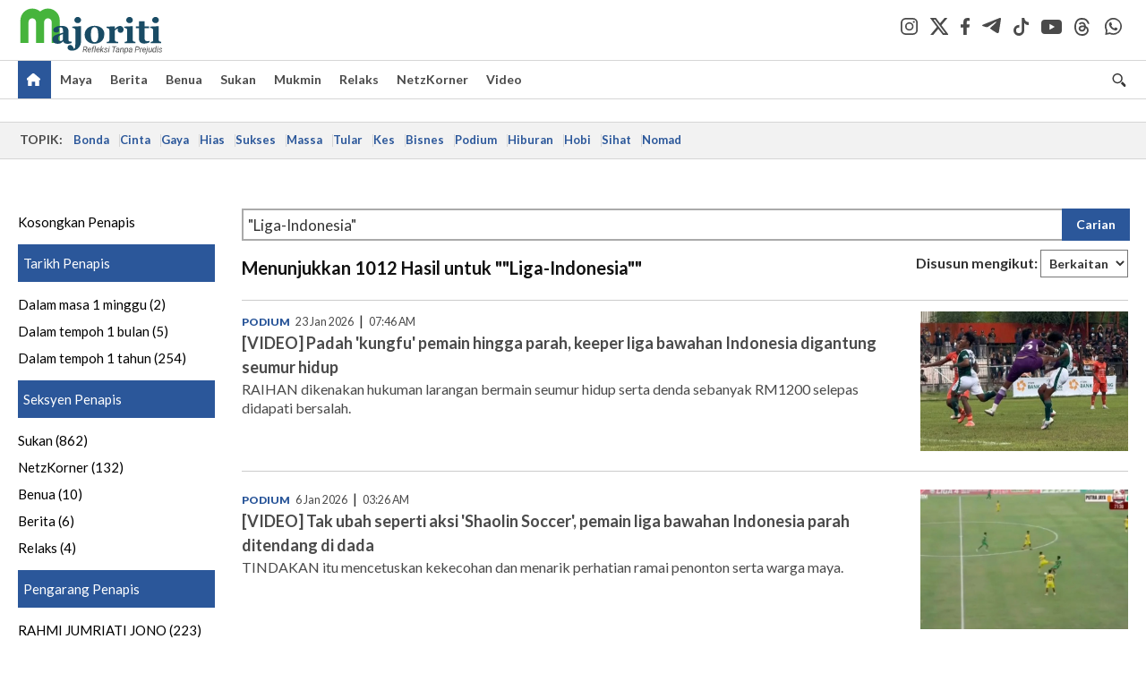

--- FILE ---
content_type: application/javascript
request_url: https://a.cdp.asia/event?ec=pageview&ea=view&en=View%20Page&ev=1&dims=%7B%22users%22%3A%7B%22origin_source%22%3A%22Majoriti%22%7D%7D&portal_id=564891087&prop_id=565009216&cvar=%7B%22page_path%22%3A%22%2Fcarian%22%2C%22time_diff%22%3A0%2C%22page_cate%22%3A%22search%22%2C%22keywords%22%3A%22%2522Liga-Indonesia%2522%22%2C%22prop_id%22%3A%22565009216%22%2C%22visitor_type%22%3A%22new%22%2C%22is_webview%22%3Afalse%2C%22location_url%22%3A%22https%3A%2F%2Fmajoriti.com.my%2Fcarian%3Fquery%3D%27Liga-Indonesia%27%22%2C%22ss_time%22%3A0%2C%22page_view_order%22%3A1%2C%22page_title%22%3A%22Majoriti%20%7C%20Carian%22%7D&context=%7B%22lang%22%3A%22en%22%7D&gt_ms=922
body_size: 899
content:
_event_callback_data({"ver":"20251125","session_id":"4797045712107116","au_id":"212430227","type":"event","client_id":"212430227.1769319233","dgs":"","node":"vn01","au_gt":"1769319233006","pv_id":"1769319233006-212430227","n_client_id":1,"n_user":1,"ea":"view","aid":"","ec":"pageview","an_session":"znzkzqzkzjznzmzkzizhzizjzkzizizlzdzhzizhznzgzjzhzhzkzdzizkzlzqzgzizqzhzgzgzdzizdzizkzlzqzgzizqzhzgzgzdzizkzlzqzgzizqzhzgzgzdzizdzizgzgzmzdzjzd2g2azdzgzdzmzmzgzqzjzdzd2q26292g281u2g2a"});

--- FILE ---
content_type: application/javascript; charset=utf-8
request_url: https://fundingchoicesmessages.google.com/f/AGSKWxWNg6XdP-0ESGj2d_mhadI9KFdSXmjKqzuhVCjhLL1UuVsFs61aJ9cl9tL2ka-qjRJM8cphw1KEUOfgakhlZN2TS6A9qy059Tzf6IZs1EeYJiWU_pf_Llc21NQ4fL-go-xcls-GzcOVThbQK5X3HqyO92_RGqemZdwbZ1mk26CWBlRAy3PzL33c3-H4/_/indexwaterad./pgad.&view=ad&/promo/affiframe./advert5.
body_size: -1286
content:
window['0b0717e3-34f2-44b7-843f-fa53220fd219'] = true;